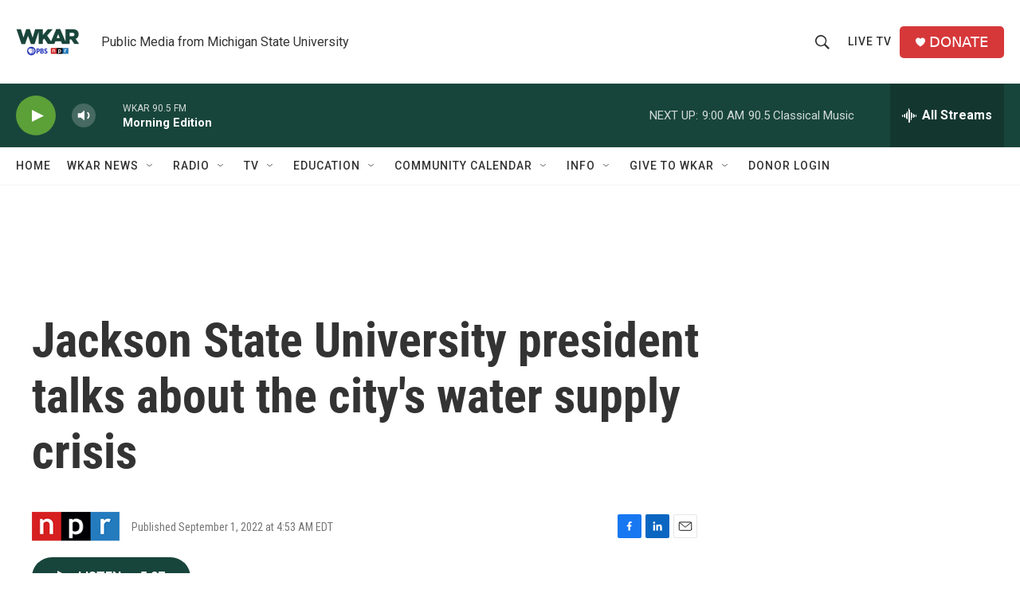

--- FILE ---
content_type: text/html; charset=utf-8
request_url: https://www.google.com/recaptcha/api2/aframe
body_size: 268
content:
<!DOCTYPE HTML><html><head><meta http-equiv="content-type" content="text/html; charset=UTF-8"></head><body><script nonce="ShQUY7vLj0omUkBw6UN7pw">/** Anti-fraud and anti-abuse applications only. See google.com/recaptcha */ try{var clients={'sodar':'https://pagead2.googlesyndication.com/pagead/sodar?'};window.addEventListener("message",function(a){try{if(a.source===window.parent){var b=JSON.parse(a.data);var c=clients[b['id']];if(c){var d=document.createElement('img');d.src=c+b['params']+'&rc='+(localStorage.getItem("rc::a")?sessionStorage.getItem("rc::b"):"");window.document.body.appendChild(d);sessionStorage.setItem("rc::e",parseInt(sessionStorage.getItem("rc::e")||0)+1);localStorage.setItem("rc::h",'1768828155053');}}}catch(b){}});window.parent.postMessage("_grecaptcha_ready", "*");}catch(b){}</script></body></html>